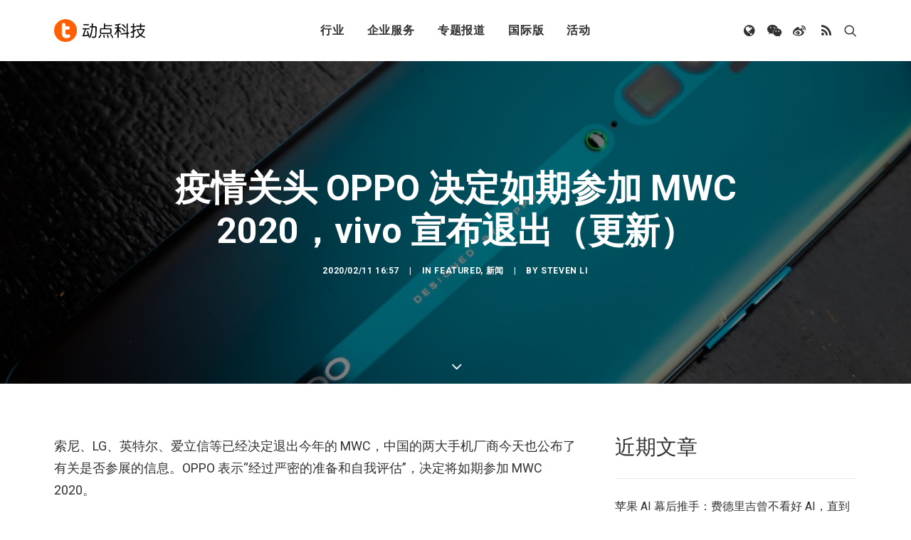

--- FILE ---
content_type: text/html; charset=UTF-8
request_url: https://cn.technode.com/post/2020-02-11/oppo-vivo-mwc-2020-ncp-2019-ncov/
body_size: 16574
content:
<!DOCTYPE html>
<html class="no-touch" lang="zh-CN" xmlns="http://www.w3.org/1999/xhtml">
<head>
<meta http-equiv="Content-Type" content="text/html; charset=UTF-8">
<meta name="viewport" content="width=device-width, initial-scale=1">
<link rel="profile" href="https://gmpg.org/xfn/11">
<link rel="pingback" href="https://cn.technode.com/xmlrpc.php">
<meta name='robots' content='index, follow, max-image-preview:large, max-snippet:-1, max-video-preview:-1' />

	<!-- This site is optimized with the Yoast SEO plugin v22.6 - https://yoast.com/wordpress/plugins/seo/ -->
	<title>疫情关头 OPPO 决定如期参加 MWC 2020，vivo 宣布退出（更新） - 动点科技</title>
	<meta name="description" content="这两家同根公司做出了不一样的决定。" />
	<link rel="canonical" href="https://cn.technode.com/post/2020-02-11/oppo-vivo-mwc-2020-ncp-2019-ncov/" />
	<meta property="og:locale" content="zh_CN" />
	<meta property="og:type" content="article" />
	<meta property="og:title" content="疫情关头 OPPO 决定如期参加 MWC 2020，vivo 宣布退出（更新） - 动点科技" />
	<meta property="og:description" content="这两家同根公司做出了不一样的决定。" />
	<meta property="og:url" content="https://cn.technode.com/post/2020-02-11/oppo-vivo-mwc-2020-ncp-2019-ncov/" />
	<meta property="og:site_name" content="动点科技" />
	<meta property="article:published_time" content="2020-02-11T08:57:05+00:00" />
	<meta property="article:modified_time" content="2020-02-12T08:46:04+00:00" />
	<meta property="og:image" content="https://cn.technode.com/wp-content/blogs.dir/18/files/2019/12/oppo-tran-quang-thien-6cbFloPI2o-unsplash.jpg" />
	<meta property="og:image:width" content="1000" />
	<meta property="og:image:height" content="667" />
	<meta property="og:image:type" content="image/jpeg" />
	<meta name="author" content="Steven Li" />
	<meta name="twitter:label1" content="作者" />
	<meta name="twitter:data1" content="Steven Li" />
	<script type="application/ld+json" class="yoast-schema-graph">{"@context":"https://schema.org","@graph":[{"@type":"Article","@id":"https://cn.technode.com/post/2020-02-11/oppo-vivo-mwc-2020-ncp-2019-ncov/#article","isPartOf":{"@id":"https://cn.technode.com/post/2020-02-11/oppo-vivo-mwc-2020-ncp-2019-ncov/"},"author":{"name":"Steven Li","@id":"https://cn.technode.com/#/schema/person/4ad423b6872f7166c753618d2e88b04f"},"headline":"疫情关头 OPPO 决定如期参加 MWC 2020，vivo 宣布退出（更新）","datePublished":"2020-02-11T08:57:05+00:00","dateModified":"2020-02-12T08:46:04+00:00","mainEntityOfPage":{"@id":"https://cn.technode.com/post/2020-02-11/oppo-vivo-mwc-2020-ncp-2019-ncov/"},"wordCount":25,"publisher":{"@id":"https://cn.technode.com/#organization"},"image":{"@id":"https://cn.technode.com/post/2020-02-11/oppo-vivo-mwc-2020-ncp-2019-ncov/#primaryimage"},"thumbnailUrl":"https://cn.technode.com/wp-content/blogs.dir/18/files/2019/12/oppo-tran-quang-thien-6cbFloPI2o-unsplash.jpg","keywords":["2019 新型冠状病毒","MWC 2020","NCP","oppo","vivo","疫情","肺炎"],"articleSection":["Featured","新闻"],"inLanguage":"zh-CN"},{"@type":"WebPage","@id":"https://cn.technode.com/post/2020-02-11/oppo-vivo-mwc-2020-ncp-2019-ncov/","url":"https://cn.technode.com/post/2020-02-11/oppo-vivo-mwc-2020-ncp-2019-ncov/","name":"疫情关头 OPPO 决定如期参加 MWC 2020，vivo 宣布退出（更新） - 动点科技","isPartOf":{"@id":"https://cn.technode.com/#website"},"primaryImageOfPage":{"@id":"https://cn.technode.com/post/2020-02-11/oppo-vivo-mwc-2020-ncp-2019-ncov/#primaryimage"},"image":{"@id":"https://cn.technode.com/post/2020-02-11/oppo-vivo-mwc-2020-ncp-2019-ncov/#primaryimage"},"thumbnailUrl":"https://cn.technode.com/wp-content/blogs.dir/18/files/2019/12/oppo-tran-quang-thien-6cbFloPI2o-unsplash.jpg","datePublished":"2020-02-11T08:57:05+00:00","dateModified":"2020-02-12T08:46:04+00:00","description":"这两家同根公司做出了不一样的决定。","breadcrumb":{"@id":"https://cn.technode.com/post/2020-02-11/oppo-vivo-mwc-2020-ncp-2019-ncov/#breadcrumb"},"inLanguage":"zh-CN","potentialAction":[{"@type":"ReadAction","target":["https://cn.technode.com/post/2020-02-11/oppo-vivo-mwc-2020-ncp-2019-ncov/"]}]},{"@type":"ImageObject","inLanguage":"zh-CN","@id":"https://cn.technode.com/post/2020-02-11/oppo-vivo-mwc-2020-ncp-2019-ncov/#primaryimage","url":"https://cn.technode.com/wp-content/blogs.dir/18/files/2019/12/oppo-tran-quang-thien-6cbFloPI2o-unsplash.jpg","contentUrl":"https://cn.technode.com/wp-content/blogs.dir/18/files/2019/12/oppo-tran-quang-thien-6cbFloPI2o-unsplash.jpg","width":1000,"height":667},{"@type":"BreadcrumbList","@id":"https://cn.technode.com/post/2020-02-11/oppo-vivo-mwc-2020-ncp-2019-ncov/#breadcrumb","itemListElement":[{"@type":"ListItem","position":1,"name":"首页","item":"https://cn.technode.com/"},{"@type":"ListItem","position":2,"name":"最新文章","item":"https://cn.technode.com/latest/"},{"@type":"ListItem","position":3,"name":"疫情关头 OPPO 决定如期参加 MWC 2020，vivo 宣布退出（更新）"}]},{"@type":"WebSite","@id":"https://cn.technode.com/#website","url":"https://cn.technode.com/","name":"动点科技","description":"关注值得关注的科技创新，致力于全球科技新闻，创业投资及行业趋势报道，打造科技界中英文交流平台，建立起自身独一无二的集创业公司，投资机构，行业资源和大企业创新的国际化生态系统。","publisher":{"@id":"https://cn.technode.com/#organization"},"potentialAction":[{"@type":"SearchAction","target":{"@type":"EntryPoint","urlTemplate":"https://cn.technode.com/?s={search_term_string}"},"query-input":"required name=search_term_string"}],"inLanguage":"zh-CN"},{"@type":"Organization","@id":"https://cn.technode.com/#organization","name":"动点科技","url":"https://cn.technode.com/","logo":{"@type":"ImageObject","inLanguage":"zh-CN","@id":"https://cn.technode.com/#/schema/logo/image/","url":"https://cn.technode.com/wp-content/blogs.dir/18/files/2018/05/technode.jpg","contentUrl":"https://cn.technode.com/wp-content/blogs.dir/18/files/2018/05/technode.jpg","width":504,"height":212,"caption":"动点科技"},"image":{"@id":"https://cn.technode.com/#/schema/logo/image/"}},{"@type":"Person","@id":"https://cn.technode.com/#/schema/person/4ad423b6872f7166c753618d2e88b04f","name":"Steven Li","image":{"@type":"ImageObject","inLanguage":"zh-CN","@id":"https://cn.technode.com/#/schema/person/image/","url":"https://cn.technode.com/wp-content/blogs.dir/18/files/2020/03/technode-icon-2020_512x512-290x290.png","contentUrl":"https://cn.technode.com/wp-content/blogs.dir/18/files/2020/03/technode-icon-2020_512x512-290x290.png","caption":"Steven Li"},"description":"May the force be with you. —— liyichen[at]technode[dot]com 关注 Apple、微软、Sony、Nintendo 等公司动态。热爱主机游戏。","url":"https://cn.technode.com/post/author/liyichen/"}]}</script>
	<!-- / Yoast SEO plugin. -->


<link rel='dns-prefetch' href='//fonts.googleapis.com' />
<link rel="alternate" type="application/rss+xml" title="动点科技 &raquo; Feed" href="https://cn.technode.com/feed/" />
<script type="text/javascript">
window._wpemojiSettings = {"baseUrl":"https:\/\/s.w.org\/images\/core\/emoji\/14.0.0\/72x72\/","ext":".png","svgUrl":"https:\/\/s.w.org\/images\/core\/emoji\/14.0.0\/svg\/","svgExt":".svg","source":{"concatemoji":"https:\/\/cn.technode.com\/wp-includes\/js\/wp-emoji-release.min.js?ver=6.3.7"}};
/*! This file is auto-generated */
!function(i,n){var o,s,e;function c(e){try{var t={supportTests:e,timestamp:(new Date).valueOf()};sessionStorage.setItem(o,JSON.stringify(t))}catch(e){}}function p(e,t,n){e.clearRect(0,0,e.canvas.width,e.canvas.height),e.fillText(t,0,0);var t=new Uint32Array(e.getImageData(0,0,e.canvas.width,e.canvas.height).data),r=(e.clearRect(0,0,e.canvas.width,e.canvas.height),e.fillText(n,0,0),new Uint32Array(e.getImageData(0,0,e.canvas.width,e.canvas.height).data));return t.every(function(e,t){return e===r[t]})}function u(e,t,n){switch(t){case"flag":return n(e,"\ud83c\udff3\ufe0f\u200d\u26a7\ufe0f","\ud83c\udff3\ufe0f\u200b\u26a7\ufe0f")?!1:!n(e,"\ud83c\uddfa\ud83c\uddf3","\ud83c\uddfa\u200b\ud83c\uddf3")&&!n(e,"\ud83c\udff4\udb40\udc67\udb40\udc62\udb40\udc65\udb40\udc6e\udb40\udc67\udb40\udc7f","\ud83c\udff4\u200b\udb40\udc67\u200b\udb40\udc62\u200b\udb40\udc65\u200b\udb40\udc6e\u200b\udb40\udc67\u200b\udb40\udc7f");case"emoji":return!n(e,"\ud83e\udef1\ud83c\udffb\u200d\ud83e\udef2\ud83c\udfff","\ud83e\udef1\ud83c\udffb\u200b\ud83e\udef2\ud83c\udfff")}return!1}function f(e,t,n){var r="undefined"!=typeof WorkerGlobalScope&&self instanceof WorkerGlobalScope?new OffscreenCanvas(300,150):i.createElement("canvas"),a=r.getContext("2d",{willReadFrequently:!0}),o=(a.textBaseline="top",a.font="600 32px Arial",{});return e.forEach(function(e){o[e]=t(a,e,n)}),o}function t(e){var t=i.createElement("script");t.src=e,t.defer=!0,i.head.appendChild(t)}"undefined"!=typeof Promise&&(o="wpEmojiSettingsSupports",s=["flag","emoji"],n.supports={everything:!0,everythingExceptFlag:!0},e=new Promise(function(e){i.addEventListener("DOMContentLoaded",e,{once:!0})}),new Promise(function(t){var n=function(){try{var e=JSON.parse(sessionStorage.getItem(o));if("object"==typeof e&&"number"==typeof e.timestamp&&(new Date).valueOf()<e.timestamp+604800&&"object"==typeof e.supportTests)return e.supportTests}catch(e){}return null}();if(!n){if("undefined"!=typeof Worker&&"undefined"!=typeof OffscreenCanvas&&"undefined"!=typeof URL&&URL.createObjectURL&&"undefined"!=typeof Blob)try{var e="postMessage("+f.toString()+"("+[JSON.stringify(s),u.toString(),p.toString()].join(",")+"));",r=new Blob([e],{type:"text/javascript"}),a=new Worker(URL.createObjectURL(r),{name:"wpTestEmojiSupports"});return void(a.onmessage=function(e){c(n=e.data),a.terminate(),t(n)})}catch(e){}c(n=f(s,u,p))}t(n)}).then(function(e){for(var t in e)n.supports[t]=e[t],n.supports.everything=n.supports.everything&&n.supports[t],"flag"!==t&&(n.supports.everythingExceptFlag=n.supports.everythingExceptFlag&&n.supports[t]);n.supports.everythingExceptFlag=n.supports.everythingExceptFlag&&!n.supports.flag,n.DOMReady=!1,n.readyCallback=function(){n.DOMReady=!0}}).then(function(){return e}).then(function(){var e;n.supports.everything||(n.readyCallback(),(e=n.source||{}).concatemoji?t(e.concatemoji):e.wpemoji&&e.twemoji&&(t(e.twemoji),t(e.wpemoji)))}))}((window,document),window._wpemojiSettings);
</script>
<style type="text/css">
img.wp-smiley,
img.emoji {
	display: inline !important;
	border: none !important;
	box-shadow: none !important;
	height: 1em !important;
	width: 1em !important;
	margin: 0 0.07em !important;
	vertical-align: -0.1em !important;
	background: none !important;
	padding: 0 !important;
}
</style>
	<style id='classic-theme-styles-inline-css' type='text/css'>
/*! This file is auto-generated */
.wp-block-button__link{color:#fff;background-color:#32373c;border-radius:9999px;box-shadow:none;text-decoration:none;padding:calc(.667em + 2px) calc(1.333em + 2px);font-size:1.125em}.wp-block-file__button{background:#32373c;color:#fff;text-decoration:none}
</style>
<link rel='stylesheet' id='smartideo_css-css' href='https://cn.technode.com/wp-content/plugins/smartideo/static/smartideo.css?ver=2.8.1' type='text/css' media='screen' />
<link rel='stylesheet' id='uncodefont-google-css' href='//fonts.googleapis.com/css?family=Roboto%3A100%2C100italic%2C300%2C300italic%2Cregular%2Citalic%2C500%2C500italic%2C700%2C700italic%2C900%2C900italic&#038;subset=cyrillic%2Ccyrillic-ext%2Cgreek%2Cgreek-ext%2Clatin%2Clatin-ext%2Cvietnamese&#038;ver=2.8.6' type='text/css' media='all' />
<link rel='stylesheet' id='ppress-frontend-css' href='https://cn.technode.com/wp-content/plugins/wp-user-avatar/assets/css/frontend.min.css?ver=4.16.8' type='text/css' media='all' />
<link rel='stylesheet' id='ppress-flatpickr-css' href='https://cn.technode.com/wp-content/plugins/wp-user-avatar/assets/flatpickr/flatpickr.min.css?ver=4.16.8' type='text/css' media='all' />
<link rel='stylesheet' id='ppress-select2-css' href='https://cn.technode.com/wp-content/plugins/wp-user-avatar/assets/select2/select2.min.css?ver=6.3.7' type='text/css' media='all' />
<link rel='stylesheet' id='uncode-style-css' href='https://cn.technode.com/wp-content/themes/technode-2018/library/css/style.css' type='text/css' media='all' />
<style id='uncode-style-inline-css' type='text/css'>

@media (max-width: 959px) { .navbar-brand > * { height: 16px !important;}}
@media (min-width: 960px) { .limit-width { max-width: 1200px; margin: auto;}}
.menu-primary ul.menu-smart > li > a, .menu-primary ul.menu-smart li.dropdown > a, .menu-primary ul.menu-smart li.mega-menu > a, .vmenu-container ul.menu-smart > li > a, .vmenu-container ul.menu-smart li.dropdown > a { text-transform: uppercase; }
body.menu-custom-padding .col-lg-0.logo-container, body.menu-custom-padding .col-lg-2.logo-container, body.menu-custom-padding .col-lg-12 .logo-container, body.menu-custom-padding .col-lg-4.logo-container { padding-top: 27px; padding-bottom: 27px; }
body.menu-custom-padding .col-lg-0.logo-container.shrinked, body.menu-custom-padding .col-lg-2.logo-container.shrinked, body.menu-custom-padding .col-lg-12 .logo-container.shrinked, body.menu-custom-padding .col-lg-4.logo-container.shrinked { padding-top: 18px; padding-bottom: 18px; }
@media (max-width: 959px) { body.menu-custom-padding .menu-container .logo-container { padding-top: 18px !important; padding-bottom: 18px !important; } }
#changer-back-color { transition: background-color 1000ms cubic-bezier(0.25, 1, 0.5, 1) !important; } #changer-back-color > div { transition: opacity 1000ms cubic-bezier(0.25, 1, 0.5, 1) !important; } body.bg-changer-init.disable-hover .main-wrapper .style-light,  body.bg-changer-init.disable-hover .main-wrapper .style-light h1,  body.bg-changer-init.disable-hover .main-wrapper .style-light h2, body.bg-changer-init.disable-hover .main-wrapper .style-light h3, body.bg-changer-init.disable-hover .main-wrapper .style-light h4, body.bg-changer-init.disable-hover .main-wrapper .style-light h5, body.bg-changer-init.disable-hover .main-wrapper .style-light h6, body.bg-changer-init.disable-hover .main-wrapper .style-light a, body.bg-changer-init.disable-hover .main-wrapper .style-dark, body.bg-changer-init.disable-hover .main-wrapper .style-dark h1, body.bg-changer-init.disable-hover .main-wrapper .style-dark h2, body.bg-changer-init.disable-hover .main-wrapper .style-dark h3, body.bg-changer-init.disable-hover .main-wrapper .style-dark h4, body.bg-changer-init.disable-hover .main-wrapper .style-dark h5, body.bg-changer-init.disable-hover .main-wrapper .style-dark h6, body.bg-changer-init.disable-hover .main-wrapper .style-dark a { transition: color 1000ms cubic-bezier(0.25, 1, 0.5, 1) !important; }
</style>
<link rel='stylesheet' id='uncode-icons-css' href='https://cn.technode.com/wp-content/themes/technode-2018/library/css/uncode-icons.css' type='text/css' media='all' />
<link rel='stylesheet' id='uncode-custom-style-css' href='https://cn.technode.com/wp-content/themes/technode-2018/library/css/style-custom.css' type='text/css' media='all' />
<style id='uncode-custom-style-inline-css' type='text/css'>
.isotope-filters ul.menu-smart li span a {font-size:14px;}.style-light .color-violet .separator-break {border-color:#8f00ff;}.style-light .color-green .separator-break {border-color:#4fed00;}.style-light .color-blue .separator-break {border-color:#11f5ff;}.tmb .t-entry-excerpt p, .tmb .t-entry-title+p {font-size:16px;}.style-light .widget-container .widget-title {font-size:29px;font-weight:200;letter-spacing:normal;}.post-content>p {font-size:18px;}.post-content p iframe {width:100%;height:463px;}.sidebar-widgets iframe {width:100%;height:241px;}.nav-tabs>li>a span {font-size:15px;letter-spacing:normal;}@media (max-width:959px) {.menu-container .logo-container {padding-left:24px !important;padding-right:24px !important;}.mobile-menu-button {padding-left:24px;padding-right:24px;}.main-container .row-container .row-parent {padding:0 24px;}.main-container .row-container .double-top-padding {padding-top:24px;}.main-container .row-container .row-parent .post-content>p {text-align:justify;}.header-wrapper .header-content-inner>.header-title>span {line-height:1.3;}.alignleft {float:none;}.post-content p iframe {width:100% !important;height:205px !important;}.smartideo .player {width:100% !important;height:205px !important;}}.style-light p a {color:#fd5f00;}.social-816565 {position:relative;}#weixin {position:absolute;width:150px;height:150px;border:1px solid #eaeaea;z-index:3000;top:100%;display:none;}#weixin img {margin-top:0;}#text-10 .row-parent {padding:0;}#text-10 img {margin:0px;}#text-12 .row-parent {padding:0;}#text-12 img {margin:0px;}#text-13 .row-parent {padding:0;}.nav .menu-smart #globe {padding:18px !important;display:none;width:auto;top:100%;left:75%;margin-left:-1px;margin-top:1px;min-width:13em;max-width:20em;text-align:left;}@media (max-width:758px) {9 .fa-wechat {display:none;}.fa-weibo {display:none;}.fa-user {display:none;}.fa-feed {display:none;}.fa-globe {display:none;}.mobile-hidden {display:none !important;}.menu-light .menu-smart>li.active>a, .menu-light .menu-smart>li.current-menu-item:not(.menu-item-type-custom)>a {color:rgba(255, 255, 255, .5);}}.header-basic {max-width:100%;}.module-hot-topic {display:none;}#feedAv {margin-top:-215px !important;transform:scale(0) !important;}#pop_ad {display:none !important;}.msg-wrap-gw {display:none !important;}.tmb .t-entry-category .tmb-term-evidence {border-radius:5px;font-size:12px !important;letter-spacing:normal;margin-right:5px;}.tmb .t-entry-category .style-accent-bg {display:none;}body.textual-accent-color .post-content>div p:not(.entry-small):not(.panel-title):not(.t-entry-member-social) a:not(.btn), body.textual-accent-color .post-content p:not(.entry-small):not(.panel-title):not(.t-entry-member-social) a:not(.btn-text-skin):hover:not(.btn) {color:#ffffff !important;}
</style>
<script type='text/javascript' id='jquery-core-js-extra'>
/* <![CDATA[ */
var appp_ajax_login = {"processing":"Logging in....","required":"Fields are required","error":"Error Logging in"};
/* ]]> */
</script>
<script type='text/javascript' src='https://cn.technode.com/wp-includes/js/jquery/jquery.min.js?ver=3.7.0' id='jquery-core-js'></script>
<script type='text/javascript' src='https://cn.technode.com/wp-includes/js/jquery/jquery-migrate.min.js?ver=3.4.1' id='jquery-migrate-js'></script>
<script type='text/javascript' src='https://cn.technode.com/wp-content/plugins/wp-user-avatar/assets/flatpickr/flatpickr.min.js?ver=4.16.8' id='ppress-flatpickr-js'></script>
<script type='text/javascript' src='https://cn.technode.com/wp-content/plugins/wp-user-avatar/assets/select2/select2.min.js?ver=4.16.8' id='ppress-select2-js'></script>
<script type='text/javascript' src='/wp-content/themes/technode-2018/library/js/ai-uncode.min.js' id='uncodeAI' data-home='/' data-path='/' data-breakpoints-images='1032,1440,2064,2880' id='ai-uncode-js'></script>
<script type='text/javascript' id='uncode-init-js-extra'>
/* <![CDATA[ */
var SiteParameters = {"days":"days","hours":"hours","minutes":"minutes","seconds":"seconds","constant_scroll":"on","scroll_speed":"2","parallax_factor":"0.25","loading":"Loading\u2026","slide_name":"slide","slide_footer":"footer","ajax_url":"https:\/\/cn.technode.com\/wp-admin\/admin-ajax.php","nonce_adaptive_images":"0684a64b89","nonce_srcset_async":"60d1ad25d4","enable_debug":"","block_mobile_videos":"","is_frontend_editor":"","main_width":["1200","px"],"mobile_parallax_allowed":"","listen_for_screen_update":"1","wireframes_plugin_active":"1","sticky_elements":"off","resize_quality":"80","register_metadata":"","bg_changer_time":"1000","update_wc_fragments":"1","optimize_shortpixel_image":"","menu_mobile_offcanvas_gap":"45","custom_cursor_selector":"[href], .trigger-overlay, .owl-next, .owl-prev, .owl-dot, input[type=\"submit\"], input[type=\"checkbox\"], button[type=\"submit\"], a[class^=\"ilightbox\"], .ilightbox-thumbnail, .ilightbox-prev, .ilightbox-next, .overlay-close, .unmodal-close, .qty-inset > span, .share-button li, .uncode-post-titles .tmb.tmb-click-area, .btn-link, .tmb-click-row .t-inside, .lg-outer button, .lg-thumb img, a[data-lbox], .uncode-close-offcanvas-overlay","mobile_parallax_animation":"","lbox_enhanced":"","native_media_player":"1","vimeoPlayerParams":"?autoplay=0","ajax_filter_key_search":"key","ajax_filter_key_unfilter":"unfilter","index_pagination_scroll_to":"","uncode_wc_popup_cart_qty":"","uncode_adaptive":"1","ai_breakpoints":"1032,1440,2064,2880"};
/* ]]> */
</script>
<script type='text/javascript' src='https://cn.technode.com/wp-content/themes/technode-2018/library/js/init.min.js' id='uncode-init-js'></script>
<script type='text/javascript' src='https://cn.technode.com/wp-content/plugins/apppresser/js/no-app.js?ver=4.5.2' id='appp-no-app-js'></script>
<script></script><link rel="https://api.w.org/" href="https://cn.technode.com/wp-json/" /><link rel="alternate" type="application/json" href="https://cn.technode.com/wp-json/wp/v2/posts/246606" /><link rel="EditURI" type="application/rsd+xml" title="RSD" href="https://cn.technode.com/xmlrpc.php?rsd" />
<link rel='shortlink' href='https://cn.technode.com/?p=246606' />
<link rel="alternate" type="application/json+oembed" href="https://cn.technode.com/wp-json/oembed/1.0/embed?url=https%3A%2F%2Fcn.technode.com%2Fpost%2F2020-02-11%2Foppo-vivo-mwc-2020-ncp-2019-ncov%2F" />
<link rel="alternate" type="text/xml+oembed" href="https://cn.technode.com/wp-json/oembed/1.0/embed?url=https%3A%2F%2Fcn.technode.com%2Fpost%2F2020-02-11%2Foppo-vivo-mwc-2020-ncp-2019-ncov%2F&#038;format=xml" />

<!-- This site is using AdRotate v5.17.2 to display their advertisements - https://ajdg.solutions/ -->
<!-- AdRotate CSS -->
<style type="text/css" media="screen">
	.g { margin:0px; padding:0px; overflow:hidden; line-height:1; zoom:1; }
	.g img { height:auto; }
	.g-col { position:relative; float:left; }
	.g-col:first-child { margin-left: 0; }
	.g-col:last-child { margin-right: 0; }
	.g-1 { width:auto; height:auto; margin: 0 auto; }
	@media only screen and (max-width: 480px) {
		.g-col, .g-dyn, .g-single { width:100%; margin-left:0; margin-right:0; }
	}
</style>
<!-- /AdRotate CSS -->

<link rel="icon" href="https://cn.technode.com/wp-content/blogs.dir/18/files/2020/03/cropped-technode-icon-2020_512x512-1-32x32.png" sizes="32x32" />
<link rel="icon" href="https://cn.technode.com/wp-content/blogs.dir/18/files/2020/03/cropped-technode-icon-2020_512x512-1-192x192.png" sizes="192x192" />
<link rel="apple-touch-icon" href="https://cn.technode.com/wp-content/blogs.dir/18/files/2020/03/cropped-technode-icon-2020_512x512-1-180x180.png" />
<meta name="msapplication-TileImage" content="https://cn.technode.com/wp-content/blogs.dir/18/files/2020/03/cropped-technode-icon-2020_512x512-1-270x270.png" />
<noscript><style> .wpb_animate_when_almost_visible { opacity: 1; }</style></noscript></head>
<body class="post-template-default single single-post postid-246606 single-format-standard  style-color-xsdn-bg group-blog hormenu-position-left hmenu hmenu-position-center header-full-width main-center-align menu-mobile-transparent menu-custom-padding textual-accent-color menu-sticky-mobile menu-mobile-centered menu-mobile-animated mobile-parallax-not-allowed ilb-no-bounce unreg qw-body-scroll-disabled menu-sticky-fix no-qty-fx wpb-js-composer js-comp-ver-7.0 vc_responsive" data-border="0">
		<div id="vh_layout_help"></div><div class="body-borders" data-border="0"><div class="top-border body-border-shadow"></div><div class="right-border body-border-shadow"></div><div class="bottom-border body-border-shadow"></div><div class="left-border body-border-shadow"></div><div class="top-border style-light-bg"></div><div class="right-border style-light-bg"></div><div class="bottom-border style-light-bg"></div><div class="left-border style-light-bg"></div></div>	<div class="box-wrapper">
		<div class="box-container">
		<script type="text/javascript" id="initBox">UNCODE.initBox();</script>
		<div class="menu-wrapper menu-shrink menu-sticky menu-sticky-mobile menu-no-arrows">
													
													<header id="masthead" class="navbar menu-primary menu-light submenu-dark menu-transparent menu-add-padding style-light-original menu-absolute menu-animated menu-with-logo">
														<div class="menu-container style-color-xsdn-bg menu-no-borders">
															<div class="row-menu limit-width">
																<div class="row-menu-inner">
																	<div id="logo-container-mobile" class="col-lg-0 logo-container middle">
																		<div id="main-logo" class="navbar-header style-light">
																			<a href="https://cn.technode.com/" class="navbar-brand" data-padding-shrink ="18" data-minheight="20"><div class="logo-image main-logo  logo-light" data-maxheight="32" style="height: 32px;"><img decoding="async" src="https://cn.technode.com/wp-content/blogs.dir/18/files/2020/03/technode-cn-logo-p3.png" alt="logo" width="383" height="96" class="img-responsive" /></div><div class="logo-image main-logo  logo-dark" data-maxheight="32" style="height: 32px;display:none;"><img decoding="async" src="https://cn.technode.com/wp-content/blogs.dir/18/files/2020/03/technode-cn-logo-p3-light.png" alt="logo" width="383" height="96" class="img-responsive" /></div></a>
																		</div>
																		<div class="mmb-container"><div class="mobile-additional-icons"></div><div class="mobile-menu-button mobile-menu-button-light lines-button"><span class="lines"><span></span></span></div></div>
																	</div>
																	<div class="col-lg-12 main-menu-container middle">
																		<div class="menu-horizontal menu-dd-shadow-xl ">
																			<div class="menu-horizontal-inner">
																				<div class="nav navbar-nav navbar-main navbar-nav-first"><ul id="menu-2020-primary-menu" class="menu-primary-inner menu-smart sm"><li id="menu-item-248164" class="menu-item menu-item-type-custom menu-item-object-custom menu-item-has-children menu-item-248164 dropdown menu-item-link"><a title="行业" href="#" data-toggle="dropdown" class="dropdown-toggle" data-type="title">行业<i class="fa fa-angle-down fa-dropdown"></i></a>
<ul role="menu" class="drop-menu">
	<li id="menu-item-303479" class="menu-item menu-item-type-taxonomy menu-item-object-category menu-item-303479"><a title="消费科技" href="https://cn.technode.com/post/category/consumertech/">消费科技<i class="fa fa-angle-right fa-dropdown"></i></a></li>
	<li id="menu-item-303478" class="menu-item menu-item-type-taxonomy menu-item-object-category menu-item-303478"><a title="生命科学" href="https://cn.technode.com/post/category/healthcare/">生命科学<i class="fa fa-angle-right fa-dropdown"></i></a></li>
	<li id="menu-item-303477" class="menu-item menu-item-type-taxonomy menu-item-object-category menu-item-303477"><a title="可持续发展" href="https://cn.technode.com/post/category/sustainability/">可持续发展<i class="fa fa-angle-right fa-dropdown"></i></a></li>
	<li id="menu-item-248166" class="menu-item menu-item-type-post_type menu-item-object-page menu-item-248166"><a title="科技出海" href="https://cn.technode.com/chuhai/">科技出海<i class="fa fa-angle-right fa-dropdown"></i></a></li>
</ul>
</li>
<li id="menu-item-248183" class="menu-item menu-item-type-custom menu-item-object-custom menu-item-has-children menu-item-248183 dropdown menu-item-link"><a title="企业服务" href="#" data-toggle="dropdown" class="dropdown-toggle" data-type="title">企业服务<i class="fa fa-angle-down fa-dropdown"></i></a>
<ul role="menu" class="drop-menu">
	<li id="menu-item-248184" class="menu-item menu-item-type-custom menu-item-object-custom menu-item-248184"><a title="大企业创新服务" target="_blank" href="https://corpservices.technode.com/zh-hans/">大企业创新服务<i class="fa fa-angle-right fa-dropdown"></i></a></li>
	<li id="menu-item-267577" class="menu-item menu-item-type-post_type menu-item-object-page menu-item-has-children menu-item-267577 dropdown"><a title="政府服务" href="https://cn.technode.com/gov/" data-type="title">政府服务<i class="fa fa-angle-down fa-dropdown"></i></a>
	<ul role="menu" class="drop-menu">
		<li id="menu-item-267579" class="menu-item menu-item-type-post_type menu-item-object-page menu-item-267579"><a title="Chengdu Hi-Tech Industrial Development Zone" href="https://cn.technode.com/gov/cdht/">Chengdu Hi-Tech Industrial Development Zone<i class="fa fa-angle-right fa-dropdown"></i></a></li>
		<li id="menu-item-267578" class="menu-item menu-item-type-post_type menu-item-object-page menu-item-267578"><a title="伦敦发展促进署" href="https://cn.technode.com/gov/london-and-partners/">伦敦发展促进署<i class="fa fa-angle-right fa-dropdown"></i></a></li>
	</ul>
</li>
	<li id="menu-item-248191" class="menu-item menu-item-type-custom menu-item-object-custom menu-item-248191"><a title="投融资服务" target="_blank" href="http://ct.technode.com">投融资服务<i class="fa fa-angle-right fa-dropdown"></i></a></li>
	<li id="menu-item-303472" class="menu-item menu-item-type-post_type menu-item-object-page menu-item-303472"><a title="出海服务" href="https://cn.technode.com/chuhai-shike-form/">出海服务<i class="fa fa-angle-right fa-dropdown"></i></a></li>
</ul>
</li>
<li id="menu-item-363293" class="menu-item menu-item-type-custom menu-item-object-custom menu-item-has-children menu-item-363293 dropdown menu-item-link"><a title="专题报道" href="#" data-toggle="dropdown" class="dropdown-toggle" data-type="title">专题报道<i class="fa fa-angle-down fa-dropdown"></i></a>
<ul role="menu" class="drop-menu">
	<li id="menu-item-363292" class="menu-item menu-item-type-post_type menu-item-object-page menu-item-363292"><a title="专题：CES 2026" href="https://cn.technode.com/topics/ces-2026/">专题：CES 2026<i class="fa fa-angle-right fa-dropdown"></i></a></li>
</ul>
</li>
<li id="menu-item-303473" class="menu-item menu-item-type-custom menu-item-object-custom menu-item-has-children menu-item-303473 dropdown menu-item-link"><a title="国际版" href="#" data-toggle="dropdown" class="dropdown-toggle" data-type="title">国际版<i class="fa fa-angle-down fa-dropdown"></i></a>
<ul role="menu" class="drop-menu">
	<li id="menu-item-248167" class="menu-item menu-item-type-custom menu-item-object-custom menu-item-248167"><a title="TechNode" target="_blank" href="https://technode.com">TechNode<i class="fa fa-angle-right fa-dropdown"></i></a></li>
	<li id="menu-item-303474" class="menu-item menu-item-type-custom menu-item-object-custom menu-item-303474"><a title="TechNode Global" href="https://technode.global">TechNode Global<i class="fa fa-angle-right fa-dropdown"></i></a></li>
</ul>
</li>
<li id="menu-item-303475" class="menu-item menu-item-type-custom menu-item-object-custom menu-item-has-children menu-item-303475 dropdown menu-item-link"><a title="活动" href="#" data-toggle="dropdown" class="dropdown-toggle" data-type="title">活动<i class="fa fa-angle-down fa-dropdown"></i></a>
<ul role="menu" class="drop-menu">
	<li id="menu-item-303476" class="menu-item menu-item-type-custom menu-item-object-custom menu-item-303476"><a title="BEYOND EXPO" href="https://beyondexpo.com">BEYOND EXPO<i class="fa fa-angle-right fa-dropdown"></i></a></li>
	<li id="menu-item-315724" class="menu-item menu-item-type-custom menu-item-object-custom menu-item-315724"><a title="BEYOND EXPO APP" href="https://www.beyondexpo.com/zh-hant/app/">BEYOND EXPO APP<i class="fa fa-angle-right fa-dropdown"></i></a></li>
</ul>
</li>
</ul></div><div class="uncode-close-offcanvas-mobile lines-button close navbar-mobile-el"><span class="lines"></span></div><div class="nav navbar-nav navbar-nav-last navbar-extra-icons"><ul class="menu-smart sm menu-icons menu-smart-social"><li class="menu-item-link social-icon social-138513"><a href="" class="social-menu-link" target="_blank"><i class="fa fa-globe"></i></a></li><li class="menu-item-link social-icon social-816565"><a href="" class="social-menu-link" target="_blank"><i class="fa fa-wechat"></i></a></li><li class="menu-item-link social-icon social-172871"><a href="https://weibo.com/p/1002061878726905/home?from=page_100206&mod=TAB&pids=plc_main&is_all=1" class="social-menu-link" target="_blank"><i class="fa fa-weibo"></i></a></li><li class="menu-item-link social-icon social-722208"><a href="https://cn.technode.com/feed/" class="social-menu-link" target="_blank"><i class="fa fa-feed"></i></a></li><li class="menu-item-link search-icon style-light dropdown "><a href="#" class="trigger-overlay search-icon" data-area="search" data-container="box-container">
													<i class="fa fa-search3"></i><span class="desktop-hidden"><span>Search</span></span><i class="fa fa-angle-down fa-dropdown desktop-hidden"></i>
													</a><ul role="menu" class="drop-menu desktop-hidden">
														<li>
															<form class="search" method="get" action="https://cn.technode.com/">
																<input type="search" class="search-field no-livesearch" placeholder="Search…" value="" name="s" title="Search…" /></form>
														</li>
													</ul></li></ul></div></div>
																		</div>
																	</div>
																</div>
															</div></div>
													</header>
												</div>			<script type="text/javascript" id="fixMenuHeight">UNCODE.fixMenuHeight();</script>
			<div class="main-wrapper">
				<div class="main-container">
					<div class="page-wrapper">
						<div class="sections-container">
<div id="page-header"><div class="header-basic style-dark">
													<div class="background-element header-wrapper header-parallax with-zoomout style-color-jevc-bg header-only-text" data-height="75" style="min-height: 300px;">
													<div class="header-bg-wrapper">
											<div class="header-bg adaptive-async" style="background-image: url(https://cn.technode.com/wp-content/blogs.dir/18/files/2019/12/oppo-tran-quang-thien-6cbFloPI2o-unsplash.jpg);" data-uniqueid="242042-119058" data-guid="https://cn.technode.com/wp-content/blogs.dir/18/files/2019/12/oppo-tran-quang-thien-6cbFloPI2o-unsplash.jpg" data-path="2019/12/oppo-tran-quang-thien-6cbFloPI2o-unsplash.jpg" data-width="1000" data-height="667" data-singlew="12" data-singleh="null" data-crop=""></div>
											<div class="block-bg-overlay style-color-jevc-bg" style="opacity: 0.5;"></div>
										</div><div class="header-main-container limit-width">
															<div class="header-content header-center header-middle header-align-center">
																<div class="header-content-inner" style="max-width: 85%;" >
																	<h1 class="header-title fontsize-155944 font-weight-700"><span>疫情关头 OPPO 决定如期参加 MWC 2020，vivo 宣布退出（更新）</span></h1><div class="post-info"><div class="date-info">2020/02/11 16:57</div><div class="category-info"><span>|</span>In <a href="https://cn.technode.com/post/category/home/featured/" title="View all posts in Featured">Featured</a>, <a href="https://cn.technode.com/post/category/news/" title="View all posts in 新闻">新闻</a></div><div class="author-info"><span>|</span>By <a href="https://cn.technode.com/post/author/liyichen/">Steven Li</a></div></div>
																</div>
															</div>
														</div><div class="header-scrolldown style-dark"><i class="fa fa-angle-down"></i></div></div>
												</div></div><script type="text/javascript">UNCODE.initHeader();</script><article id="post-246606" class="page-body style-color-xsdn-bg post-246606 post type-post status-publish format-standard has-post-thumbnail hentry category-featured category-news tag-2019- tag-mwc-2020 tag-ncp tag-oppo tag-vivo tag-19917 tag-19916">
          <div class="post-wrapper">
          	<div class="post-body"><div class="row-container">
        							<div class="row row-parent un-sidebar-layout col-std-gutter double-top-padding no-bottom-padding limit-width">
												<div class="row-inner">
													<div class="col-lg-8">
											<div class="post-content style-light double-bottom-padding"><p>索尼、LG、英特尔、爱立信等已经决定退出今年的 MWC，中国的两大手机厂商今天也公布了有关是否参展的信息。OPPO 表示“经过严密的准备和自我评估”，决定将如期参加 MWC 2020。</p>
<p>“OPPO 始终将参展人员的健康与安全放在第一位，”<a href="https://tech.sina.com.cn/mobile/n/n/2020-02-11/doc-iimxyqvz2003044.shtml">该公司表示</a>。“在严格遵守 GSMA 官方、世界卫生组织以及中国国家卫生健康委员会的相关规定外，我们也将采取完善、严格的防护措施保障工作人员和观众的健康。”</p>
<p>OPPO 将采取的措施包括：对自中国出发的员工封闭隔离 14 天，并于参展前确保无任何病症；对发布会场地、会议室、MWC 会场展区、展出设备与接驳车辆定时消毒；进入 OPPO 新品发布会和会场展区前，所有工作人员和观众均需进行体温测量与双手消毒。OPPO 表示若有口罩的需求，其也会协助提供。</p>
<p>vivo 则选择不参展。<a href="https://tech.sina.com.cn/mobile/n/n/2020-02-11/doc-iimxxstf0536368.shtml">该公司向新浪数码表示</a>，鉴于现阶段疫情影响范围及程度，为维护员工健康及公共安全，决定取消 MWC 2020 相关的展示及发布活动。vivo 称，“原计划 MWC 期间展示的 APEX 2020 概念机仍将在不久后与大家见面，届时我们也将第一时间更新信息。”</p>
<p>除上述两家公司之外，截至目前已有多家公司决定完全或部分退出今年的世界移动大会。其中，<a href="https://cn.technode.com/post/2020-02-11/intel-ntt-docomo-cancel-mwc-2020-ncp-2019-ncov/">英特尔</a>、<a href="https://cn.technode.com/post/2020-02-10/sony-amazon-cancel-mwc-2020-ncp-2019-ncov/">索尼</a>、英伟达、<a href="https://cn.technode.com/post/2020-02-10/sony-amazon-cancel-mwc-2020-ncp-2019-ncov/">亚马逊</a>、<a href="https://cn.technode.com/post/2020-02-07/ericsson-2019-ncov-mwc-2020/">爱立信</a>、<a href="https://cn.technode.com/post/2020-02-05/lg-zte-withdraw-mwc-2020-coronavirus-2019-ncov/">LG</a> 将直接跳过今年的大会，而<a href="https://cn.technode.com/post/2020-02-05/lg-zte-withdraw-mwc-2020-coronavirus-2019-ncov/">中兴</a>、<a href="https://cn.technode.com/post/2020-02-11/intel-ntt-docomo-cancel-mwc-2020-ncp-2019-ncov/">TCL</a> 取消了发布会，但依旧会参展。</p>
<p><b>2 月 12 日 16:42 更新：</b>Facebook、Sprint、思科、柔宇科技宣布退出 MWC 2020，华为表示将如期参展。MWC 主办方 GSMA 表示，将于 2 月 14 日举行会议讨论是否停办今年的大会。</p>
<div class="post-tag-share-container flex-left"><div class="widget-container post-tag-container uncont text-left"><div class="tagcloud"><a href="https://cn.technode.com/post/tag/2019-%e6%96%b0%e5%9e%8b%e5%86%a0%e7%8a%b6%e7%97%85%e6%af%92/" class="tag-cloud-link tag-link-19908 tag-link-position-1" style="font-size: 11px;">2019 新型冠状病毒</a>
<a href="https://cn.technode.com/post/tag/mwc-2020/" class="tag-cloud-link tag-link-19946 tag-link-position-2" style="font-size: 11px;">MWC 2020</a>
<a href="https://cn.technode.com/post/tag/ncp/" class="tag-cloud-link tag-link-19972 tag-link-position-3" style="font-size: 11px;">NCP</a>
<a href="https://cn.technode.com/post/tag/oppo/" class="tag-cloud-link tag-link-3651 tag-link-position-4" style="font-size: 11px;">oppo</a>
<a href="https://cn.technode.com/post/tag/vivo/" class="tag-cloud-link tag-link-3656 tag-link-position-5" style="font-size: 11px;">vivo</a>
<a href="https://cn.technode.com/post/tag/%e7%96%ab%e6%83%85/" class="tag-cloud-link tag-link-19917 tag-link-position-6" style="font-size: 11px;">疫情</a>
<a href="https://cn.technode.com/post/tag/%e8%82%ba%e7%82%8e/" class="tag-cloud-link tag-link-19916 tag-link-position-7" style="font-size: 11px;">肺炎</a></div></div></div></div>
										</div>
													<div class="col-lg-4 col-widgets-sidebar ">
														<div class="uncol style-light">
															<div class="uncoltable">
																<div class="uncell double-bottom-padding">
																	<div class="uncont">
																		
		<aside id="recent-posts-2" class="widget widget_recent_entries widget-container collapse-init sidebar-widgets">
		<h3 class="widget-title">近期文章</h3>
		<ul>
											<li>
					<a href="https://cn.technode.com/post/2026-01-23/apples-craig-federighi-plots-cautious-course-ai/">苹果 AI 幕后推手：费德里吉曾不看好 AI，直到他亲自用上了 ChatGPT</a>
											<span class="post-date">2026/01/23 10:26</span>
									</li>
											<li>
					<a href="https://cn.technode.com/post/2026-01-22/sg-level3ai-raises-13m-seed-round-funding/">新加坡AI公司Level3AI完成1300万美元种子轮融资</a>
											<span class="post-date">2026/01/22 17:51</span>
									</li>
											<li>
					<a href="https://cn.technode.com/post/2026-01-22/from-sony-to-tony/">从Sony到Tony：一家日本巨头的和解与自救</a>
											<span class="post-date">2026/01/22 17:30</span>
									</li>
											<li>
					<a href="https://cn.technode.com/post/2026-01-22/hundreds-of-creatives-warn-against-an-ai-slop-future/">拒绝“AI 糟粕”！美 800 名顶尖艺术家联名宣战：人类创作不容被廉价算法淹没</a>
											<span class="post-date">2026/01/22 15:03</span>
									</li>
											<li>
					<a href="https://cn.technode.com/post/2026-01-22/apple-developing-ai-wearable-pin/">苹果正在研发 AirTag 大小的 AI 穿戴设备</a>
											<span class="post-date">2026/01/22 14:40</span>
									</li>
					</ul>

		</aside><aside id="text-5" class="widget widget_text widget-container collapse-init sidebar-widgets"><h3 class="widget-title">寻求报道</h3>			<div class="textwidget"><p>如果你的产品足够锐意创新，欢迎<a href="/tips/">联系我们</a>！</p>
</div>
		</aside>
																	</div>
																</div>
															</div>
														</div>
													</div>
													
												</div>
											</div>
										</div></div><div class="row-navigation-content-block row-container"><div data-parent="true" class="vc_row style-color-lxmt-bg row-container" id="row-unique-0"><div class="row double-top-padding double-bottom-padding single-h-padding limit-width row-parent"><div class="wpb_row row-inner"><div class="wpb_column pos-top pos-center align_center column_parent col-lg-12 single-internal-gutter"><div class="uncol style-light"  ><div class="uncoltable"><div class="uncell no-block-padding" ><div class="uncont"><div class="vc_custom_heading_wrap "><div class="heading-text el-text" ><h4 class="h4" ><span>你可能会喜欢</span></h4></div><div class="clear"></div></div><div class="owl-carousel-wrapper carousel-overflow-visible" >
					<div class="owl-carousel-container owl-carousel-loading single-gutter">						<div id="index-27250" class="owl-carousel owl-element owl-height-auto owl-dots-outside owl-dots-single-block-padding owl-dots-align-center" data-dotsmobile="true" data-navmobile="false" data-navspeed="400" data-autoplay="false" data-stagepadding="0" data-lg="4" data-md="3" data-sm="1" data-vp-height="false">			<div class="tmb tmb-carousel atc-typography-inherit tmb-iso-h33 img-round img-round-lg tmb-light tmb-overlay-text-anim tmb-overlay-anim tmb-content-left tmb-image-anim  grid-cat-26541 tmb-id-363844 tmb-img-ratio tmb-content-under tmb-media-first tmb-no-bg" ><div class="t-inside animate_when_almost_visible bottom-t-top" ><div class="t-entry-visual"><div class="t-entry-visual-tc"><div class="t-entry-visual-cont"><div class="dummy" style="padding-top: 56.2%;"></div><a tabindex="-1" href="https://cn.technode.com/post/2026-01-23/apples-craig-federighi-plots-cautious-course-ai/" class="pushed" target="_self" data-lb-index="0"><div class="t-entry-visual-overlay"><div class="t-entry-visual-overlay-in style-dark-bg" style="opacity: 0.5;"></div></div><img decoding="async" class="adaptive-async wp-image-361156" src="https://cn.technode.com/wp-content/blogs.dir/18/files/2025/10/apple-mikaela-shannon-VJRP_JnKoU0-unsplash-uai-1032x580.jpg" width="1032" height="580" alt="" data-uniqueid="361156-280938" data-guid="https://cn.technode.com/wp-content/blogs.dir/18/files/2025/10/apple-mikaela-shannon-VJRP_JnKoU0-unsplash.jpg" data-path="2025/10/apple-mikaela-shannon-VJRP_JnKoU0-unsplash.jpg" data-width="1400" data-height="933" data-singlew="3" data-singleh="1.6875" data-crop="1" /></a></div>
					</div>
				</div><div class="t-entry-text">
									<div class="t-entry-text-tc half-block-padding"><div class="t-entry"><h3 class="t-entry-title h5 font-weight-700 title-scale"><a href="https://cn.technode.com/post/2026-01-23/apples-craig-federighi-plots-cautious-course-ai/" target="_self">苹果 AI 幕后推手：费德里吉曾不看好 AI，直到他亲自用上了 ChatGPT</a></h3><p class="t-entry-meta"><span class="t-entry-date">2026/01/23 10:26</span></p></div></div>
							</div></div></div><div class="tmb tmb-carousel atc-typography-inherit tmb-iso-h33 img-round img-round-lg tmb-light tmb-overlay-text-anim tmb-overlay-anim tmb-content-left tmb-image-anim  grid-cat-15 grid-cat-19561 tmb-id-363821 tmb-img-ratio tmb-content-under tmb-media-first tmb-no-bg" ><div class="t-inside animate_when_almost_visible bottom-t-top" ><div class="t-entry-visual"><div class="t-entry-visual-tc"><div class="t-entry-visual-cont"><div class="dummy" style="padding-top: 56.2%;"></div><a tabindex="-1" href="https://cn.technode.com/post/2026-01-22/sg-level3ai-raises-13m-seed-round-funding/" class="pushed" target="_self" data-lb-index="1"><div class="t-entry-visual-overlay"><div class="t-entry-visual-overlay-in style-dark-bg" style="opacity: 0.5;"></div></div><img decoding="async" class="adaptive-async wp-image-363823" src="https://cn.technode.com/wp-content/blogs.dir/18/files/2026/01/level3ai-uai-1032x580.png" width="1032" height="580" alt="" data-uniqueid="363823-153429" data-guid="https://cn.technode.com/wp-content/blogs.dir/18/files/2026/01/level3ai.png" data-path="2026/01/level3ai.png" data-width="1920" data-height="816" data-singlew="3" data-singleh="1.6875" data-crop="1" /></a></div>
					</div>
				</div><div class="t-entry-text">
									<div class="t-entry-text-tc half-block-padding"><div class="t-entry"><h3 class="t-entry-title h5 font-weight-700 title-scale"><a href="https://cn.technode.com/post/2026-01-22/sg-level3ai-raises-13m-seed-round-funding/" target="_self">新加坡AI公司Level3AI完成1300万美元种子轮融资</a></h3><p class="t-entry-meta"><span class="t-entry-date">2026/01/22 17:51</span></p></div></div>
							</div></div></div><div class="tmb tmb-carousel atc-typography-inherit tmb-iso-h33 img-round img-round-lg tmb-light tmb-overlay-text-anim tmb-overlay-anim tmb-content-left tmb-image-anim  grid-cat-16571 grid-cat-26541 tmb-id-363814 tmb-img-ratio tmb-content-under tmb-media-first tmb-no-bg" ><div class="t-inside animate_when_almost_visible bottom-t-top" ><div class="t-entry-visual"><div class="t-entry-visual-tc"><div class="t-entry-visual-cont"><div class="dummy" style="padding-top: 56.2%;"></div><a tabindex="-1" href="https://cn.technode.com/post/2026-01-22/from-sony-to-tony/" class="pushed" target="_self" data-lb-index="2"><div class="t-entry-visual-overlay"><div class="t-entry-visual-overlay-in style-dark-bg" style="opacity: 0.5;"></div></div><img decoding="async" class="adaptive-async wp-image-363817" src="https://cn.technode.com/wp-content/blogs.dir/18/files/2026/01/nikita-kostrykin-D3ZdfBqA4nQ-unsplash-uai-1032x580.jpg" width="1032" height="580" alt="" data-uniqueid="363817-307358" data-guid="https://cn.technode.com/wp-content/blogs.dir/18/files/2026/01/nikita-kostrykin-D3ZdfBqA4nQ-unsplash.jpg" data-path="2026/01/nikita-kostrykin-D3ZdfBqA4nQ-unsplash.jpg" data-width="1920" data-height="1280" data-singlew="3" data-singleh="1.6875" data-crop="1" /></a></div>
					</div>
				</div><div class="t-entry-text">
									<div class="t-entry-text-tc half-block-padding"><div class="t-entry"><h3 class="t-entry-title h5 font-weight-700 title-scale"><a href="https://cn.technode.com/post/2026-01-22/from-sony-to-tony/" target="_self">从Sony到Tony：一家日本巨头的和解与自救</a></h3><p class="t-entry-meta"><span class="t-entry-date">2026/01/22 17:30</span></p></div></div>
							</div></div></div><div class="tmb tmb-carousel atc-typography-inherit tmb-iso-h33 img-round img-round-lg tmb-light tmb-overlay-text-anim tmb-overlay-anim tmb-content-left tmb-image-anim  grid-cat-26541 tmb-id-363809 tmb-img-ratio tmb-content-under tmb-media-first tmb-no-bg" ><div class="t-inside animate_when_almost_visible bottom-t-top" ><div class="t-entry-visual"><div class="t-entry-visual-tc"><div class="t-entry-visual-cont"><div class="dummy" style="padding-top: 56.2%;"></div><a tabindex="-1" href="https://cn.technode.com/post/2026-01-22/hundreds-of-creatives-warn-against-an-ai-slop-future/" class="pushed" target="_self" data-lb-index="3"><div class="t-entry-visual-overlay"><div class="t-entry-visual-overlay-in style-dark-bg" style="opacity: 0.5;"></div></div><img decoding="async" class="adaptive-async wp-image-363810" src="https://cn.technode.com/wp-content/blogs.dir/18/files/2026/01/截屏2026-01-22-14.56.28-uai-902x507.jpg" width="902" height="507" alt="" data-uniqueid="363810-929130" data-guid="https://cn.technode.com/wp-content/blogs.dir/18/files/2026/01/截屏2026-01-22-14.56.28.jpg" data-path="2026/01/截屏2026-01-22-14.56.28.jpg" data-width="902" data-height="515" data-singlew="3" data-singleh="1.6875" data-crop="1" /></a></div>
					</div>
				</div><div class="t-entry-text">
									<div class="t-entry-text-tc half-block-padding"><div class="t-entry"><h3 class="t-entry-title h5 font-weight-700 title-scale"><a href="https://cn.technode.com/post/2026-01-22/hundreds-of-creatives-warn-against-an-ai-slop-future/" target="_self">拒绝“AI 糟粕”！美 800 名顶尖艺术家联名宣战：人类创作不容被廉价算法淹没</a></h3><p class="t-entry-meta"><span class="t-entry-date">2026/01/22 15:03</span></p></div></div>
							</div></div></div>		</div>
	

	</div>			</div>
</div></div></div></div></div><script id="script-row-unique-0" data-row="script-row-unique-0" type="text/javascript" class="vc_controls">UNCODE.initRow(document.getElementById("row-unique-0"));</script></div></div></div></div>
          </div>
        </article>								</div><!-- sections container -->
							</div><!-- page wrapper -->
												<footer id="colophon" class="site-footer">
							<div data-parent="true" class="vc_row style-color-jevc-bg row-container mobile-hidden" id="row-unique-1"><div class="row double-top-padding double-bottom-padding single-h-padding limit-width row-parent"><div class="wpb_row row-inner"><div class="wpb_column pos-top pos-left align_left column_parent col-lg-3 col-md-33 half-internal-gutter"><div class="uncol style-dark"  ><div class="uncoltable"><div class="uncell no-block-padding" ><div class="uncont" style="max-width:156px;"><div  class="wpb_widgetised_column wpb_content_element">
		<div class="wpb_wrapper">
			
			<aside id="text-7" class="widget widget_text widget-container collapse-init sidebar-widgets"><h3 class="widget-title widget-title--hide-desktop">文本</h3><div class="widget-collapse-content">			<div class="textwidget"><p><img decoding="async" src="https://cn.technode.com/wp-content/blogs.dir/18/files/2020/03/technode-logo-p3-light.png" alt="" width="567" height="96" class="aligncenter size-full wp-image-249754" /></p>
</div>
		</aside>
		</div>
	</div>
</div></div></div></div></div><div class="wpb_column pos-top pos-left align_left column_parent col-lg-3 tablet-hidden col-md-25 single-internal-gutter"><div class="uncol style-dark"  ><div class="uncoltable"><div class="uncell no-block-padding" ><div class="uncont"><div  class="wpb_widgetised_column wpb_content_element">
		<div class="wpb_wrapper">
			
			<aside id="text-2" class="widget widget_text widget-container collapse-init sidebar-widgets"><h3 class="widget-title">热门栏目</h3>			<div class="textwidget"><p><a href="/post/category/startups/">初创公司</a><br />
<a href="/post/category/ai/">人工智能</a><br />
<a href="/post/category/fintech/">金融科技</a><br />
<a href="/post/category/consumption-upgrade/">新消费</a><br />
<a href="/post/category/blockchain/">区块链</a></p>
</div>
		</aside>
		</div>
	</div>
</div></div></div></div></div><div class="wpb_column pos-top pos-left align_left column_parent col-lg-3 col-md-33 single-internal-gutter"><div class="uncol style-dark"  ><div class="uncoltable"><div class="uncell no-block-padding" ><div class="uncont"><div  class="wpb_widgetised_column wpb_content_element">
		<div class="wpb_wrapper">
			
			<aside id="text-3" class="widget widget_text widget-container collapse-init sidebar-widgets"><h3 class="widget-title">关于我们</h3>			<div class="textwidget"><p><a href="https://cn.technode.com/download/" target="_blank" rel="noopener">下载 APP</a><br />
<a href="https://cn.technode.com/about/">公司简介</a><br />
<a href="https://cn.technode.com/tips/">寻求报道</a><br />
<a href="https://cn.technode.com/contact/">联系我们</a><br />
<a href="https://cn.technode.com/join-us/">工作机会</a></p>
</div>
		</aside>
		</div>
	</div>
</div></div></div></div></div><div class="wpb_column pos-top pos-left align_left column_parent col-lg-3 col-md-33 single-internal-gutter"><div class="uncol style-dark"  ><div class="uncoltable"><div class="uncell no-block-padding" ><div class="uncont"><div  class="wpb_widgetised_column wpb_content_element">
		<div class="wpb_wrapper">
			
			<aside id="text-4" class="widget widget_text widget-container collapse-init sidebar-widgets"><h3 class="widget-title">相关站点</h3>			<div class="textwidget"><p><a href="https://technode.com/" target="_blank" rel="noopener">TechNode 英文版</a><br />
<a href="https://ru.technode.com/" target="_blank" rel="noopener">TechNode 俄文版</a><br />
<a href="https://global.technode.com" target="_blank" rel="noopener">TechNode Global</a><br />
<a href="https://autonode.cn/" target="_blank" rel="noopener">AutoNode 动点汽车</a><br />
<a href="https://space.technode.com/" target="_blank" rel="noopener">NodeSpace 加速器</a></p>
</div>
		</aside>
		</div>
	</div>
</div></div></div></div></div><script id="script-row-unique-1" data-row="script-row-unique-1" type="text/javascript" class="vc_controls">UNCODE.initRow(document.getElementById("row-unique-1"));</script></div></div></div><div class="row-container style-dark-bg footer-last">
		  					<div class="row row-parent style-dark limit-width no-top-padding no-h-padding no-bottom-padding">
									<div class="site-info uncell col-lg-6 pos-middle text-left"><p>© 2025 TechNode Media 版权所有 <a href="https://beian.miit.gov.cn/">沪ICP备14046707号-4</a></p>
</div><!-- site info -->
								</div>
							</div>						</footer>
																	</div><!-- main container -->
				</div><!-- main wrapper -->
							</div><!-- box container -->
					</div><!-- box wrapper -->
		
					<div class="overlay overlay-sequential overlay-full style-dark style-dark-bg overlay-search" data-area="search" data-container="box-container">
				<div class="mmb-container"><div class="menu-close-search mobile-menu-button menu-button-offcanvas mobile-menu-button-dark lines-button overlay-close close" data-area="search" data-container="box-container"><span class="lines"></span></div></div>
				<div class="search-container"><form action="https://cn.technode.com/" method="get">
	<div class="search-container-inner">
		<input type="search" class="search-field form-fluid no-livesearch" placeholder="Search…" value="" name="s" title="Search for:">
		<i class="fa fa-search3"></i>

			</div>
</form>
</div>
			</div>
		
		<script type="text/javascript">

	jQuery('body').on('geo_timeout_error', onGeo_timeout_error);

	function onGeo_timeout_error() {
		console.warn('The geolocationGetCurrent timed out');

		var html  = '<h2 style="margin-top:36px;">GPS Failed</h2>';
			html += '<p>Your GPS did not respond. Be sure you have your GPS enabled and try again.</p>';
			html += '<button onclick="AppGeo_getLoc()">Try Again</button>';
			html += '<div style="height:1000px"></div>'; // a little hack to hide the checkin button without really tampering with it.

		jQuery('#map-canvas').html(html);

	}

	</script>
		<script type="text/javascript">
var wxCode = '<div id="weixin"><div id="triangle"></div><img decoding="async" src="/wp-content/blogs.dir/18/files/2019/01/qrcode.jpg" title="qrcode" alt="qrcode"></div>'

var wxLink = document.querySelectorAll('.menu-smart.menu-icons.menu-smart-social li')[1];
wxLink.innerHTML+=wxCode

var wxCodeImg= document.getElementById('weixin');
wxLink.onmouseenter =function(){
  wxCodeImg.style.display = 'block';
};
wxLink.onmouseleave = function(){
  wxCodeImg.style.display = 'none';
};


var globeCode = '<ul id="globe" role="menu" class="drop-menu"><li id="menu-item-208629" class="menu-item menu-item-type-post_type menu-item-object-page menu-item-208629"><a href="https://cn.technode.com">动点科技<i class="fa fa-angle-right fa-dropdown"></i></a></li><li id="menu-item-208631" class="menu-item menu-item-type-custom menu-item-object-custom menu-item-208631"><a href="https://technode.com">TechNode<i class="fa fa-angle-right fa-dropdown"></i></a></li><li id="menu-item-208632" class="menu-item menu-item-type-custom menu-item-object-custom menu-item-208632"><a href="https://es.technode.com/">TechNode ES<i class="fa fa-angle-right fa-dropdown"></i></a></li><li id="menu-item-208634" class="menu-item menu-item-type-custom menu-item-object-custom menu-item-208634"><a href="http://ru.technode.com/">TechNode RU<i class="fa fa-angle-right fa-dropdown"></i></a></li></ul>';
var gbLink = document.querySelector('.menu-smart.menu-icons.menu-smart-social li');
gbLink.innerHTML += globeCode

var Code = document.getElementById('globe');
gbLink.onmouseenter = function() {
    Code.style.display = 'block';
};
gbLink.onmouseleave = function() {
    Code.style.display = 'none';
};
</script><!-- Google tag (gtag.js) -->
<script async src="https://www.googletagmanager.com/gtag/js?id=G-VFB0CP8X5Z"></script>
<script>
  window.dataLayer = window.dataLayer || [];
  function gtag(){dataLayer.push(arguments);}
  gtag('js', new Date());

  gtag('config', 'G-VFB0CP8X5Z');
</script>

<script>
var _hmt = _hmt || [];
(function() {
  var hm = document.createElement("script");
  hm.src = "https://hm.baidu.com/hm.js?dc1bb17c8316417d388f5238c99a183c";
  var s = document.getElementsByTagName("script")[0]; 
  s.parentNode.insertBefore(hm, s);
})();
</script><script type="text/html" id="wpb-modifications"> window.wpbCustomElement = 1; </script><script type='text/javascript' src='https://cn.technode.com/wp-content/plugins/adrotate/library/jquery.groups.js' id='adrotate-groups-js'></script>
<script type='text/javascript' src='https://cn.technode.com/wp-content/plugins/smartideo/static/smartideo.js?ver=2.8.1' id='smartideo_js-js'></script>
<script type='text/javascript' id='ppress-frontend-script-js-extra'>
/* <![CDATA[ */
var pp_ajax_form = {"ajaxurl":"https:\/\/cn.technode.com\/wp-admin\/admin-ajax.php","confirm_delete":"Are you sure?","deleting_text":"Deleting...","deleting_error":"An error occurred. Please try again.","nonce":"8576af7280","disable_ajax_form":"false","is_checkout":"0","is_checkout_tax_enabled":"0","is_checkout_autoscroll_enabled":"true"};
/* ]]> */
</script>
<script type='text/javascript' src='https://cn.technode.com/wp-content/plugins/wp-user-avatar/assets/js/frontend.min.js?ver=4.16.8' id='ppress-frontend-script-js'></script>
<script type='text/javascript' src='https://cn.technode.com/wp-content/themes/technode-2018/library/js/global.min.js' id='uncode-global-js'></script>
<script type='text/javascript' src='https://cn.technode.com/wp-content/themes/technode-2018/library/js/utils.min.js' id='uncode-utils-js'></script>
<script type='text/javascript' src='https://cn.technode.com/wp-content/themes/technode-2018/library/js/menuSystem.min.js' id='uncode-menuSystem-js'></script>
<script type='text/javascript' src='https://cn.technode.com/wp-content/themes/technode-2018/library/js/disableHoverScroll.min.js' id='uncode-disableHoverScroll-js'></script>
<script type='text/javascript' src='https://cn.technode.com/wp-content/themes/technode-2018/library/js/animations.min.js' id='uncode-animations-js'></script>
<script type='text/javascript' src='https://cn.technode.com/wp-content/themes/technode-2018/library/js/tapHover.min.js' id='uncode-tapHover-js'></script>
<script type='text/javascript' src='https://cn.technode.com/wp-content/themes/technode-2018/library/js/preventDoubleTransition.min.js' id='uncode-preventDoubleTransition-js'></script>
<script type='text/javascript' src='https://cn.technode.com/wp-content/themes/technode-2018/library/js/printScreen.min.js' id='uncode-printScreen-js'></script>
<script type='text/javascript' src='https://cn.technode.com/wp-content/themes/technode-2018/library/js/lib/jquery.waypoints.min.js' id='jquery-waypoints-js'></script>
<script type='text/javascript' src='https://cn.technode.com/wp-content/themes/technode-2018/library/js/lib/jquery.smartmenus.min.js' id='jquery-smartmenus-js'></script>
<script type='text/javascript' src='https://cn.technode.com/wp-content/themes/technode-2018/library/js/lib/jquery.easing.min.js' id='jquery-easing-js'></script>
<script type='text/javascript' src='https://cn.technode.com/wp-content/themes/technode-2018/library/js/lib/jquery.mousewheel.min.js' id='jquery-mousewheel-js'></script>
<script type='text/javascript' src='https://cn.technode.com/wp-content/themes/technode-2018/library/js/lib/owl.carousel2.min.js' id='owl-carousel-js'></script>
<script type='text/javascript' src='https://cn.technode.com/wp-content/themes/technode-2018/library/js/lib/inview.min.js' id='inview-js'></script>
<script type='text/javascript' src='https://cn.technode.com/wp-content/themes/technode-2018/library/js/carousel.min.js' id='uncode-carousel-js'></script>
<script type='text/javascript' src='https://cn.technode.com/wp-content/themes/technode-2018/library/js/lib/ilightbox.min.js' id='ilightbox-js'></script>
<script type='text/javascript' src='https://cn.technode.com/wp-content/themes/technode-2018/library/js/lightbox.min.js' id='uncode-lightbox-js'></script>
<script type='text/javascript' src='https://cn.technode.com/wp-content/themes/technode-2018/library/js/lib/jquery.sticky-kit.min.js' id='jquery-sticky-kit-js'></script>
<script type='text/javascript' src='https://cn.technode.com/wp-content/themes/technode-2018/library/js/stickyElements.min.js' id='uncode-stickyElements-js'></script>
<script type='text/javascript' src='https://cn.technode.com/wp-content/themes/technode-2018/library/js/lib/transition.min.js' id='transition-js'></script>
<script type='text/javascript' src='https://cn.technode.com/wp-content/themes/technode-2018/library/js/widgets.min.js' id='uncode-widgets-js'></script>
<script type='text/javascript' src='https://cn.technode.com/wp-content/themes/technode-2018/library/js/app-loader.min.js' id='uncode-app-js'></script>
<script type='text/javascript' src='//qzonestyle.gtimg.cn/qzone/qzact/common/share/share.js?ver=6.3.7' id='wxcs-js'></script>
<script></script>	<script id="wxcs-script">
	WX_Custom_Share = function(){
		
		var xhr = null;
		var url = 'https://cn.technode.com/wp-admin/admin-ajax.php';
		var signature_url = window.location.href.split('#')[0];
		var formData = {
			action: 'wxcs_get_share_info',
			type: 'post',
			id: '246606',
			signature_url: signature_url
		};
		
		this.init = function(){
			if( window.XMLHttpRequest ){
				xhr = new XMLHttpRequest();
			}
			else if( window.ActiveXObject ){
				xhr = new ActiveXObject('Microsoft.XMLHTTP');
			}
			
			get_share_info();
		};
		
		function formatPostData( obj ){
			
			var arr = new Array();
			for (var attr in obj ){
				arr.push( encodeURIComponent( attr ) + '=' + encodeURIComponent( obj[attr] ) );
			}
			
			return arr.join( '&' );
		}
		
		function get_share_info(){
			
			if( xhr == null ) return;
			
			xhr.onreadystatechange = function(){
				if( xhr.readyState == 4 && xhr.status == 200 ){
					
					var data = eval('(' + xhr.responseText + ')');
					
					if( data == null ){
						return;
					}
					
					var info = {
						title: data.title,
						summary: data.desc,
						pic: data.img,
						url: data.url
					};
					
					if( formData.type == 'other' ){
						info.title = document.title;
						info.summary = location.href;
						info.url = location.href;
					}
					
					if( data.use_actual_url == true ){
						info.url = location.href;
					}

					if( data.error ){
						console.error( '自定义微信分享: ', data.error );
					}
					else if( data.appid ){
						info.WXconfig = {
							swapTitleInWX: data.swapTitleInWX,
							appId: data.appid,
							timestamp: data.timestamp,
							nonceStr: data.nonceStr,
							signature: data.signature
						};
					}
					
					setShareInfo( info );
				}
			};
			
			xhr.open( 'POST', url, true);
			xhr.setRequestHeader( 'Content-Type', 'application/x-www-form-urlencoded' );
			xhr.send( formatPostData( formData ) );
		}
	};
	
	new WX_Custom_Share().init();
	</script>
	<!-- AdRotate JS -->
<script type="text/javascript">
jQuery(document).ready(function(){
if(jQuery.fn.gslider) {
	jQuery('.g-1').gslider({ groupid: 1, speed: 6000 });
}
});
</script>
<!-- /AdRotate JS -->

</body>
</html>


--- FILE ---
content_type: text/html; charset=UTF-8
request_url: https://cn.technode.com/wp-admin/admin-ajax.php
body_size: -64
content:
{"title":"\u75ab\u60c5\u5173\u5934 OPPO \u51b3\u5b9a\u5982\u671f\u53c2\u52a0 MWC 2020\uff0cvivo \u5ba3\u5e03\u9000\u51fa\uff08\u66f4\u65b0\uff09 - \u52a8\u70b9\u79d1\u6280","desc":"\u7d22\u5c3c\u3001LG\u3001\u82f1\u7279\u5c14\u3001\u7231\u7acb\u4fe1\u7b49\u5df2\u7ecf\u51b3\u5b9a\u9000\u51fa\u4eca\u5e74\u7684 MWC\uff0c\u4e2d\u56fd\u7684\u4e24\u5927\u624b\u673a\u5382\u5546\u4eca\u5929\u4e5f\u516c\u5e03\u4e86\u6709\u5173\u662f\u5426\u53c2\u5c55\u7684\u4fe1\u606f\u3002OPPO \u8868\u793a\u201c\u7ecf\u8fc7\u4e25\u5bc6\u7684\u51c6\u5907\u548c\u81ea\u6211\u8bc4\u4f30\u201d\uff0c\u51b3\u5b9a\u5c06\u5982\u671f\u53c2\u52a0 MWC 2020\u3002","url":"https:\/\/cn.technode.com\/post\/2020-02-11\/oppo-vivo-mwc-2020-ncp-2019-ncov\/","img":"https:\/\/cn.technode.com\/wp-content\/blogs.dir\/18\/files\/2019\/12\/oppo-tran-quang-thien-6cbFloPI2o-unsplash.jpg","use_actual_url":false,"swapTitleInWX":false,"appid":"wx0e196a29484b1dbe","nonceStr":"4e9225Xjsw2nVN4J","timestamp":1769270091,"signature":"b281bec1cf4fc4ff78760d63e96b15c1070a9bdd"}